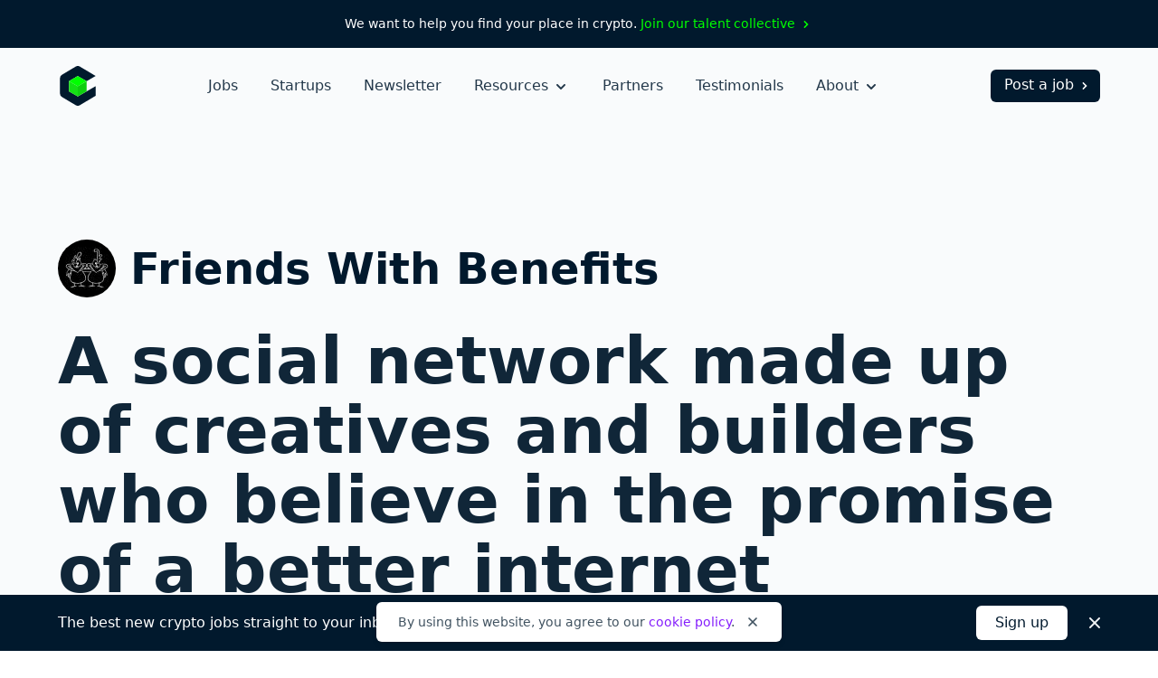

--- FILE ---
content_type: text/html; charset=utf-8
request_url: https://cryptocurrencyjobs.co/startups/friends-with-benefits/
body_size: 11233
content:
<!doctype html><html lang=en><head><meta charset=utf-8><meta content="IE=Edge" http-equiv=X-UA-Compatible><meta name=viewport content="width=device-width,initial-scale=1"><title>Jobs at Friends With Benefits - Cryptocurrency Jobs</title>
<meta name=description content="Blockchain jobs at Friends With Benefits. Remote Design Lead.
Friends With Benefits - A social network made up of creatives and builders who believe in the promise of a better internet."><link rel=canonical href=https://cryptocurrencyjobs.co/startups/friends-with-benefits/><link rel=search href=/opensearch.xml type=application/opensearchdescription+xml title="Search Cryptocurrency Jobs"><link rel=preload as=style href="/css/styles.min.734e0b6772451ed169967c1b0093b5ad57a64acc38724930335955bd2c3e8659.css"><link rel=stylesheet href="/css/styles.min.734e0b6772451ed169967c1b0093b5ad57a64acc38724930335955bd2c3e8659.css"><style>@media screen and (max-width:640px){.navbar-burger.is-active>.icon-close,.navbar-menu.is-active{display:block!important}.navbar-burger.is-active>.icon-open{display:none!important}}</style><link rel=apple-touch-icon sizes=180x180 href=/favicons/apple-touch-icon.png><link rel=icon type=image/png sizes=32x32 href=/favicons/favicon-32x32.png><link rel=icon type=image/png sizes=16x16 href=/favicons/favicon-16x16.png><link rel=icon href=/favicons/favicon.ico><link rel=manifest href=/favicons/manifest.json><link rel=mask-icon href=/favicons/safari-pinned-tab.svg color=#01192d><meta name=theme-color content="#ffffff"><meta property="og:type" content="website"><meta property="og:site_name" content="Cryptocurrency Jobs"><meta property="og:title" content="Jobs at Friends With Benefits"><meta property="og:description" content="Blockchain jobs at Friends With Benefits. Remote Design Lead.
Friends With Benefits - A social network made up of creatives and builders who believe in the promise of a better internet."><meta property="og:image" content="
  https://cryptocurrencyjobs.co/startups/assets/logos/friends-with-benefits.2d8145d0f468f8874d5aee1477a3e508023f251110afaf3b17fc954bfce88a9d.jpg
"><meta property="og:url" content="https://cryptocurrencyjobs.co/startups/friends-with-benefits/"><meta name=twitter:card content="summary"><meta name=twitter:site content="jobsincrypto"><meta name=twitter:creator content="@3reps"><meta name=twitter:dnt content="on"><script>window.minimalAnalytics={trackingId:"G-C8DXH0JDC3",autoTrack:!0}</script><script async src=/js/google-analytics.min.e5b48614096db3a7c6d2167a8db691c27d8e2249890b982a10a7e3055e7b31e6.js></script></head><body><div class="flex justify-center text-sm text-white font-medium bg-gray-900 px-4 sm:px-6 xl:px-0 py-2 sm:py-4"><div class="flex flex-wrap items-center leading-loose sm:leading-normal">We want to help you find your place in crypto.&nbsp;
<a class="text-green group hover:text-green-darkest transition-colors" href=/talent-collective/>Join our talent collective
<span class=group-hover:hidden aria-hidden=true><svg class="inline h-4 w-4" viewBox="0 0 20 20" fill="currentcolor"><path d="M7.293 14.707a1 1 0 010-1.414L10.586 10 7.293 6.707a1 1 0 011.414-1.414l4 4a1 1 0 010 1.414l-4 4a1 1 0 01-1.414.0z"/></svg>
</span><span class="hidden group-hover:inline" aria-hidden=true><svg class="inline h-4 w-4" viewBox="0 0 20 20" fill="currentcolor"><path d="M10.293 5.293a1 1 0 011.414.0l4 4a1 1 0 010 1.414l-4 4a1 1 0 01-1.414-1.414L12.586 11H5a1 1 0 110-2h7.586l-2.293-2.293a1 1 0 010-1.414z"/></svg></span></a></div></div><header id=header-nav class="bg-gray-50 py-5"><div class="lg:max-w-6xl mx-auto px-4 sm:px-6 xl:px-0"><div class="sm:flex sm:items-center"><div class="flex sm:flex-none items-center justify-between"><a href=/ aria-label=Homepage><img id=logo class="h-10 sm:h-11 w-10 sm:w-11" height=44 width=44 src=/images/cryptocurrency-jobs-logo.svg alt="Cryptocurrency Jobs">
<img id=navbar-logo class="hidden h-10 w-10" height=44 width=44 src=/images/cryptocurrency-jobs-logo-darkmode.svg alt="Cryptocurrency Jobs">
</a><button class="flex flex-column sm:hidden text-gray-900 cursor-pointer justify-end navbar-burger" aria-label="Open mobile navigation"><svg class="h-7 w-7 icon-open sm:ml-2 sm:-mr-1 pointer-events-none" aria-hidden="true" fill="currentcolor" height="32" width="32" viewBox="0 0 20 20"><path d="M3 5a1 1 0 011-1h12a1 1 0 110 2H4A1 1 0 013 5zm0 5a1 1 0 011-1h12a1 1 0 110 2H4a1 1 0 01-1-1zm0 5a1 1 0 011-1h12a1 1 0 110 2H4a1 1 0 01-1-1z"/></svg><svg class="hidden h-7 w-7 sm:ml-2 sm:-mr-1 icon-close pointer-events-none text-white" aria-hidden="true" fill="currentcolor" height="32" width="32" viewBox="0 0 20 20"><path d="M4.293 4.293a1 1 0 011.414.0L10 8.586l4.293-4.293a1 1 0 111.414 1.414L11.414 10l4.293 4.293a1 1 0 01-1.414 1.414L10 11.414l-4.293 4.293a1 1 0 01-1.414-1.414L8.586 10 4.293 5.707a1 1 0 010-1.414z"/></svg></button></div><div id=navigation class="hidden sm:flex sm:flex-grow navbar-menu"><nav class="sm:flex sm:items-center sm:mx-auto text-xl sm:text-base mt-16 sm:mt-0"><div class="py-3 sm:py-0"><a class="block text-white sm:text-gray-700 font-medium hover:opacity-75 transition-opacity" href=/>Jobs</a></div><div class="py-3 sm:py-0 sm:ml-4 md:ml-7 xl:ml-9"><a class="block text-white sm:text-gray-700 font-medium hover:opacity-75 transition-opacity" href=/startups/>Startups</a></div><div class="py-3 sm:py-0 sm:ml-4 md:ml-7 xl:ml-9"><a class="block text-white sm:text-gray-700 font-medium hover:opacity-75 transition-opacity" href=/newsletter/>Newsletter</a></div><div class="py-3 sm:py-0 dropdown inline-block sm:relative min-w-full sm:min-w-0 navbar-item z-10 sm:ml-4 md:ml-7 xl:ml-9"><button class="text-white sm:text-gray-700 font-medium dropdown-link inline-flex items-center justify-between menu-button navbar-link min-w-full sm:min-w-0 group focus-visible-only hover:opacity-75 transition-opacity" aria-expanded=false>
Resources
<span><svg class="inline h-6 sm:h-5 w-6 sm:w-5 sm:ml-0.5 md:ml-1 pointer-events-none group-hover:text-gray-200 sm:group-hover:text-current sm:group-hover:opacity-75 transition-opacity" fill="currentcolor" viewBox="0 0 20 20"><path d="M5.293 7.293a1 1 0 011.414.0L10 10.586l3.293-3.293a1 1 0 111.414 1.414l-4 4a1 1 0 01-1.414.0l-4-4a1 1 0 010-1.414z"/></svg></span></button><ul class="hidden sm:absolute dropdown-content sm:text-base font-normal sm:bg-white my-4 sm:mb-0 sm:mt-1 sm:px-5 sm:py-2 sm:shadow-md space-y-3 sm:space-y-0 sm:rounded-md lg:-left-5 sm:origin-top-right sm:right-0 w-100 sm:w-44 xl:w-48 sm:z-20"><li class="dropdown-item group"><a class="block dropdown-link navbar-item text-lg sm:text-base text-white sm:text-gray-600 sm:py-1 md:py-2 hover:text-gray-300 sm:hover:text-purple transition-colors" href=/blog/>Blog
<span class="hidden sm:inline float-right opacity-0 group-hover:opacity-100" aria-hidden=true><svg class="inline h-4 w-4 sm:ml-0.5 sm:md:ml-1" viewBox="0 0 20 20" fill="currentcolor"><path d="M10.293 5.293a1 1 0 011.414.0l4 4a1 1 0 010 1.414l-4 4a1 1 0 01-1.414-1.414L12.586 11H5a1 1 0 110-2h7.586l-2.293-2.293a1 1 0 010-1.414z"/></svg></span></a></li><li class="dropdown-item group"><a class="block dropdown-link navbar-item text-lg sm:text-base text-white sm:text-gray-600 sm:py-1 md:py-2 hover:text-gray-300 sm:hover:text-purple transition-colors" href=/newsletter/>Job Alerts
<span class="hidden sm:inline float-right opacity-0 group-hover:opacity-100" aria-hidden=true><svg class="inline h-4 w-4 sm:ml-0.5 sm:md:ml-1" viewBox="0 0 20 20" fill="currentcolor"><path d="M10.293 5.293a1 1 0 011.414.0l4 4a1 1 0 010 1.414l-4 4a1 1 0 01-1.414-1.414L12.586 11H5a1 1 0 110-2h7.586l-2.293-2.293a1 1 0 010-1.414z"/></svg></span></a></li><li class="dropdown-item group"><a class="block dropdown-link navbar-item text-lg sm:text-base text-white sm:text-gray-600 sm:py-1 md:py-2 hover:text-gray-300 sm:hover:text-purple transition-colors" href=/job-collections/>Job Collections
<span class="hidden sm:inline float-right opacity-0 group-hover:opacity-100" aria-hidden=true><svg class="inline h-4 w-4 sm:ml-0.5 sm:md:ml-1" viewBox="0 0 20 20" fill="currentcolor"><path d="M10.293 5.293a1 1 0 011.414.0l4 4a1 1 0 010 1.414l-4 4a1 1 0 01-1.414-1.414L12.586 11H5a1 1 0 110-2h7.586l-2.293-2.293a1 1 0 010-1.414z"/></svg></span></a></li><li class="dropdown-item group"><a class="block dropdown-link navbar-item text-lg sm:text-base text-white sm:text-gray-600 sm:py-1 md:py-2 hover:text-gray-300 sm:hover:text-purple transition-colors" href=/salaries/>Salaries
<span class="hidden sm:inline float-right opacity-0 group-hover:opacity-100" aria-hidden=true><svg class="inline h-4 w-4 sm:ml-0.5 sm:md:ml-1" viewBox="0 0 20 20" fill="currentcolor"><path d="M10.293 5.293a1 1 0 011.414.0l4 4a1 1 0 010 1.414l-4 4a1 1 0 01-1.414-1.414L12.586 11H5a1 1 0 110-2h7.586l-2.293-2.293a1 1 0 010-1.414z"/></svg></span></a></li><li class="dropdown-item group"><a class="block dropdown-link navbar-item text-lg sm:text-base text-white sm:text-gray-600 sm:py-1 md:py-2 hover:text-gray-300 sm:hover:text-purple transition-colors" href=/talent-collective/>Talent Collective
<span class="hidden sm:inline float-right opacity-0 group-hover:opacity-100" aria-hidden=true><svg class="inline h-4 w-4 sm:ml-0.5 sm:md:ml-1" viewBox="0 0 20 20" fill="currentcolor"><path d="M10.293 5.293a1 1 0 011.414.0l4 4a1 1 0 010 1.414l-4 4a1 1 0 01-1.414-1.414L12.586 11H5a1 1 0 110-2h7.586l-2.293-2.293a1 1 0 010-1.414z"/></svg></span></a></li></ul></div><div class="py-3 sm:py-0 sm:hidden lg:block sm:ml-4 md:ml-7 xl:ml-9"><a class="block text-white sm:text-gray-700 font-medium hover:opacity-75 transition-opacity" href=/partners/>Partners</a></div><div class="py-3 sm:py-0 sm:hidden lg:block sm:ml-4 md:ml-7 xl:ml-9"><a class="block text-white sm:text-gray-700 font-medium hover:opacity-75 transition-opacity" href=/testimonials/>Testimonials</a></div><div class="py-3 sm:py-0 dropdown inline-block sm:relative min-w-full sm:min-w-0 navbar-item z-10 sm:ml-4 md:ml-7 xl:ml-9"><button class="text-white sm:text-gray-700 font-medium dropdown-link inline-flex items-center justify-between menu-button navbar-link min-w-full sm:min-w-0 group focus-visible-only hover:opacity-75 transition-opacity" aria-expanded=false>
About
<span><svg class="inline h-6 sm:h-5 w-6 sm:w-5 sm:ml-0.5 md:ml-1 pointer-events-none group-hover:text-gray-200 sm:group-hover:text-current sm:group-hover:opacity-75 transition-opacity" fill="currentcolor" viewBox="0 0 20 20"><path d="M5.293 7.293a1 1 0 011.414.0L10 10.586l3.293-3.293a1 1 0 111.414 1.414l-4 4a1 1 0 01-1.414.0l-4-4a1 1 0 010-1.414z"/></svg></span></button><ul class="hidden sm:absolute dropdown-content sm:text-base font-normal sm:bg-white my-4 sm:mb-0 sm:mt-1 sm:px-5 sm:py-2 sm:shadow-md space-y-3 sm:space-y-0 sm:rounded-md lg:-left-5 sm:origin-top-right sm:right-0 w-100 sm:w-44 xl:w-48 sm:z-20"><li class="dropdown-item group"><a class="block dropdown-link navbar-item text-lg sm:text-base text-white sm:text-gray-600 sm:py-1 md:py-2 hover:text-gray-300 sm:hover:text-purple transition-colors" href=/about/>About Us
<span class="hidden sm:inline float-right opacity-0 group-hover:opacity-100" aria-hidden=true><svg class="inline h-4 w-4 sm:ml-0.5 sm:md:ml-1" viewBox="0 0 20 20" fill="currentcolor"><path d="M10.293 5.293a1 1 0 011.414.0l4 4a1 1 0 010 1.414l-4 4a1 1 0 01-1.414-1.414L12.586 11H5a1 1 0 110-2h7.586l-2.293-2.293a1 1 0 010-1.414z"/></svg></span></a></li><li class="dropdown-item group"><a class="block dropdown-link navbar-item text-lg sm:text-base text-white sm:text-gray-600 sm:py-1 md:py-2 hover:text-gray-300 sm:hover:text-purple transition-colors" href=/press/>Press
<span class="hidden sm:inline float-right opacity-0 group-hover:opacity-100" aria-hidden=true><svg class="inline h-4 w-4 sm:ml-0.5 sm:md:ml-1" viewBox="0 0 20 20" fill="currentcolor"><path d="M10.293 5.293a1 1 0 011.414.0l4 4a1 1 0 010 1.414l-4 4a1 1 0 01-1.414-1.414L12.586 11H5a1 1 0 110-2h7.586l-2.293-2.293a1 1 0 010-1.414z"/></svg></span></a></li><li class="hidden sm:block md:block lg:hidden dropdown-item group"><a class="block dropdown-link navbar-item text-lg sm:text-base text-white sm:text-gray-600 sm:py-1 md:py-2 hover:text-gray-300 sm:hover:text-purple transition-colors" href=/post-a-job/#pricing>Pricing
<span class="hidden sm:inline float-right opacity-0 group-hover:opacity-100" aria-hidden=true><svg class="inline h-4 w-4 sm:ml-0.5 sm:md:ml-1" viewBox="0 0 20 20" fill="currentcolor"><path d="M10.293 5.293a1 1 0 011.414.0l4 4a1 1 0 010 1.414l-4 4a1 1 0 01-1.414-1.414L12.586 11H5a1 1 0 110-2h7.586l-2.293-2.293a1 1 0 010-1.414z"/></svg></span></a></li><li class="hidden sm:block md:block lg:hidden dropdown-item group"><a class="block dropdown-link navbar-item text-lg sm:text-base text-white sm:text-gray-600 sm:py-1 md:py-2 hover:text-gray-300 sm:hover:text-purple transition-colors" href=/partners/>Partners
<span class="hidden sm:inline float-right opacity-0 group-hover:opacity-100" aria-hidden=true><svg class="inline h-4 w-4 sm:ml-0.5 sm:md:ml-1" viewBox="0 0 20 20" fill="currentcolor"><path d="M10.293 5.293a1 1 0 011.414.0l4 4a1 1 0 010 1.414l-4 4a1 1 0 01-1.414-1.414L12.586 11H5a1 1 0 110-2h7.586l-2.293-2.293a1 1 0 010-1.414z"/></svg></span></a></li><li class="dropdown-item group"><a class="block dropdown-link navbar-item text-lg sm:text-base text-white sm:text-gray-600 sm:py-1 md:py-2 hover:text-gray-300 sm:hover:text-purple transition-colors" href=/testimonials/>Testimonials
<span class="hidden sm:inline float-right opacity-0 group-hover:opacity-100" aria-hidden=true><svg class="inline h-4 w-4 sm:ml-0.5 sm:md:ml-1" viewBox="0 0 20 20" fill="currentcolor"><path d="M10.293 5.293a1 1 0 011.414.0l4 4a1 1 0 010 1.414l-4 4a1 1 0 01-1.414-1.414L12.586 11H5a1 1 0 110-2h7.586l-2.293-2.293a1 1 0 010-1.414z"/></svg></span></a></li><li class="dropdown-item group"><a class="block dropdown-link navbar-item text-lg sm:text-base text-white sm:text-gray-600 sm:py-1 md:py-2 hover:text-gray-300 sm:hover:text-purple transition-colors" href=https://x.com/jobsincrypto target=_blank rel=noopener>Twitter
<span class="hidden sm:inline float-right opacity-0 group-hover:opacity-100" aria-hidden=true><svg class="inline h-4 w-4 sm:ml-0.5 sm:md:ml-1" viewBox="0 0 20 20" fill="currentcolor"><path d="M10.293 5.293a1 1 0 011.414.0l4 4a1 1 0 010 1.414l-4 4a1 1 0 01-1.414-1.414L12.586 11H5a1 1 0 110-2h7.586l-2.293-2.293a1 1 0 010-1.414z"/></svg></span></a></li><li class="dropdown-item group"><a class="block dropdown-link navbar-item text-lg sm:text-base text-white sm:text-gray-600 sm:py-1 md:py-2 hover:text-gray-300 sm:hover:text-purple transition-colors" href=/contact/>Contact Us
<span class="hidden sm:inline float-right opacity-0 group-hover:opacity-100" aria-hidden=true><svg class="inline h-4 w-4 sm:ml-0.5 sm:md:ml-1" viewBox="0 0 20 20" fill="currentcolor"><path d="M10.293 5.293a1 1 0 011.414.0l4 4a1 1 0 010 1.414l-4 4a1 1 0 01-1.414-1.414L12.586 11H5a1 1 0 110-2h7.586l-2.293-2.293a1 1 0 010-1.414z"/></svg></span></a></li></ul></div></nav><div class="block navbar-item text-center mt-10 sm:mt-0 pb-12 sm:pb-0"><a class="block sm:flex sm:items-center text-lg sm:text-base sm:text-white font-medium bg-white sm:bg-gray-900 sm:hover:bg-gray-600 sm:transition-colors border border-transparent px-5 py-2.5 sm:pb-1.5 sm:pl-3.5 sm:pr-2 sm:pt-1 rounded-md group hover:bg-gray-200 transition-colors" href=/post-a-job/ onclick='trackInternalLink("Nav: Post a Job")'>Post a job
<span class=group-hover:hidden aria-hidden=true><svg class="inline h-4 w-4 ml-0.5 md:ml-1" viewBox="0 0 20 20" fill="currentcolor"><path d="M7.293 14.707a1 1 0 010-1.414L10.586 10 7.293 6.707a1 1 0 011.414-1.414l4 4a1 1 0 010 1.414l-4 4a1 1 0 01-1.414.0z"/></svg>
</span><span class="hidden group-hover:inline" aria-hidden=true><svg class="inline h-4 w-4 ml-0.5 md:ml-1" viewBox="0 0 20 20" fill="currentcolor"><path d="M10.293 5.293a1 1 0 011.414.0l4 4a1 1 0 010 1.414l-4 4a1 1 0 01-1.414-1.414L12.586 11H5a1 1 0 110-2h7.586l-2.293-2.293a1 1 0 010-1.414z"/></svg></span></a></div></div></div></div></header><main class=antialiased><div class=bg-gray-50><div class="lg:max-w-6xl mx-auto pb-16 md:pb-24 lg:pb-32 xl:pb-46 pt-20 md:pt-28 lg:pt-32 xl:pt-32 px-4 sm:px-6 xl:px-0"><div class="flex justify-start items-center"><img class="inline h-14 md:h-16 w-14 md:w-16 bg-white lazyload rounded-full" src=/startups/assets/logos/friends-with-benefits.jpg srcset="[data-uri]" data-sizes=auto data-src=/startups/assets/logos/friends-with-benefits.jpg data-srcset="
                /startups/assets/logos/friends-with-benefits_hu_605ed9d1f83cc266.jpg 64w,
                /startups/assets/logos/friends-with-benefits_hu_9a82071b150447d8.jpg 128w" height=400 width=400 alt="Friends With Benefits logo"><h1 class="inline text-2xl md:text-4xl lg:text-5xl text-gray-900 font-bold leading-tight md:leading-tighter lg:leading-tighter ml-4">Friends With Benefits</h1></div><h2 class="text-3xl md:text-6xl lg:text-7xl text-gray-800 font-semibold md:leading-tighter lg:leading-tighter mt-3 md:mt-8">A social network made up of creatives and builders who believe in the promise of a better internet</h2><div class="flex flex-wrap text-center mt-8 space-y-4 sm:space-y-0 sm:space-x-4"><a class="w-full sm:w-auto flex-none text-white font-semibold bg-purple border border-transparent px-5 py-2.5 rounded-md hover:bg-gray-900 transition-colors" href=#open-jobs>Browse jobs
</a><a class="flex-none sm:inline-flex sm:items-center w-full sm:w-auto text-gray-600 font-semibold bg-none border border-gray-400 px-5 py-2.5 rounded-md group hover:border-gray-900 transition-colors" href=/post-a-job/ onclick='trackInternalLink("CTA: Post a job")'>Post a job
<span class=group-hover:hidden aria-hidden=true><svg class="inline h-5 w-5 sm:ml-0.5 md:ml-1" viewBox="0 0 20 20" fill="currentcolor"><path d="M7.293 14.707a1 1 0 010-1.414L10.586 10 7.293 6.707a1 1 0 011.414-1.414l4 4a1 1 0 010 1.414l-4 4a1 1 0 01-1.414.0z"/></svg>
</span><span class="hidden group-hover:inline" aria-hidden=true><svg class="inline h-5 w-5 sm:ml-0.5 md:ml-1" viewBox="0 0 20 20" fill="currentcolor"><path d="M10.293 5.293a1 1 0 011.414.0l4 4a1 1 0 010 1.414l-4 4a1 1 0 01-1.414-1.414L12.586 11H5a1 1 0 110-2h7.586l-2.293-2.293a1 1 0 010-1.414z"/></svg></span></a></div></div></div><section><div class="lg:max-w-6xl mx-auto px-4 sm:px-6 xl:px-0 py-20 md:py-32"><h2 class="text-3xl md:text-5xl lg:text-6xl text-gray-900 font-extrabold md:leading-tighter lg:leading-tighter tracking-tight">About</h2><div class="md:max-w-3xl prose md:prose-xl text-gray-600 mt-8 md:mt-10"><p>Friends with Benefits is a growing social DAO with more than 3,000 engaged members—including artists, builders, and thinkers from all across the crypto and cultural sectors. Collectively, we&rsquo;re on a mission to catalyze the power of Web3 as a tool for creating and making things happen.</p></div></div><div class="bg-gray-50 py-20 md:py-32"><div class="lg:max-w-6xl mx-auto px-4 sm:px-6 xl:px-0"><h2 id=open-jobs class="text-3xl md:text-5xl lg:text-6xl text-gray-900 font-extrabold md:leading-tighter lg:leading-tighter tracking-tight">Open jobs</h2><p class="md:max-w-3xl text-lg md:text-2xl text-gray-700 mt-4">Browse and apply for open positions at Friends With Benefits.</p><div class="mt-8 md:mt-10"><div class="md:max-w-3xl prose md:prose-xl text-gray-600"><p>There are no job openings at Friends With Benefits listed on Cryptocurrency Jobs right
now. You can <a class="text-purple hover:text-gray-900 transition-colors" href=/newsletter/>sign up</a>
to receive our weekly email with the latest crypto jobs.</p><p>Start a <a class="text-purple hover:text-gray-900 transition-colors" href=/>new search</a>
now to view all the great job opportunities at teams that are hiring.</p></div></div><div class=md:mt-28><div class=mt-12><p class="text-sm md:text-lg text-red-700 font-bold uppercase tracking-wide mb-4 md:mb-8">Closed</p><h3 class="md:text-xl font-semibold mb-2 md:mb-4"><a class="text-purple hover:text-gray-900 transition-colors" href=/design/>Design</a></h3><div class="border-t border-gray-200"><div class=py-4><h4 class="cursor-not-allowed text-xl md:text-3xl text-gray-400 font-bold">Design Lead</h4><ul class="md:text-lg text-gray-700 mt-2 md:mt-1"><li class=inline-block><a class="inline-block hover:text-purple transition-colors" href=https://cryptocurrencyjobs.co/remote/>Remote</a></li></ul></div></div></div></div></div></div><div class="lg:max-w-6xl mx-auto px-4 sm:px-6 xl:px-0 py-20 md:py-32"><h2 class="text-3xl md:text-5xl lg:text-6xl text-gray-900 font-extrabold md:leading-tighter lg:leading-tighter tracking-tight">Join the community</h2><ul class="mt-8 md:mt-10"><li class="text-xl md:text-3xl lg:text-4xl text-purple font-semibold pb-1 md:pb-2.5"><a class="inline-flex items-center hover:text-gray-900 transition-colors" href=https://discord.com/invite/qUDNuMR target=_blank rel="noopener noreferrer">Discord
<span aria-hidden=true><svg class="inline h-5 md:h-9 lg:h-10 w-5 md:w-9 lg:w-10 ml-0.5 sm:ml-1 lg:ml-2" viewBox="0 0 20 20" fill="currentcolor"><path d="M10.293 5.293a1 1 0 011.414.0l4 4a1 1 0 010 1.414l-4 4a1 1 0 01-1.414-1.414L12.586 11H5a1 1 0 110-2h7.586l-2.293-2.293a1 1 0 010-1.414z"/></svg></span></a></li><li class="text-xl md:text-3xl lg:text-4xl text-purple font-semibold py-1 md:py-2.5"><a class="inline-flex items-center hover:text-gray-900 transition-colors" href=https://twitter.com/FWBtweets target=_blank rel="noopener noreferrer">Twitter
<span aria-hidden=true><svg class="inline h-5 md:h-9 lg:h-10 w-5 md:w-9 lg:w-10 ml-0.5 sm:ml-1 lg:ml-2" viewBox="0 0 20 20" fill="currentcolor"><path d="M10.293 5.293a1 1 0 011.414.0l4 4a1 1 0 010 1.414l-4 4a1 1 0 01-1.414-1.414L12.586 11H5a1 1 0 110-2h7.586l-2.293-2.293a1 1 0 010-1.414z"/></svg></span></a></li><li class="text-xl md:text-3xl lg:text-4xl text-purple font-semibold pt-1 md:pt-2.5"><a class="inline-flex items-center hover:text-gray-900 transition-colors" href="https://www.fwb.help/?ref=cryptocurrencyjobs.co" target=_blank rel="noopener noreferrer">Website
<span aria-hidden=true><svg class="inline h-5 md:h-9 lg:h-10 w-5 md:w-9 lg:w-10 ml-0.5 sm:ml-1 lg:ml-2" viewBox="0 0 20 20" fill="currentcolor"><path d="M10.293 5.293a1 1 0 011.414.0l4 4a1 1 0 010 1.414l-4 4a1 1 0 01-1.414-1.414L12.586 11H5a1 1 0 110-2h7.586l-2.293-2.293a1 1 0 010-1.414z"/></svg></span></a></li></ul></div></section><section class="bg-gray-50 py-20 md:py-24 lg:py-32"><div class="lg:max-w-6xl mx-auto px-4 sm:px-6 xl:px-0"><p class="md:text-lg text-gray-700 text-center">Browse, connect and join a team</p><h2 class="text-3xl md:text-5xl lg:text-6xl text-gray-900 font-extrabold md:leading-tighter lg:leading-tighter text-center tracking-tight mt-1 md:mt-2">Related startups</h2><div class="grid grid-cols-1 sm:grid-cols-2 md:grid-cols-3 lg:grid-cols-4 gap-8 mt-16 md:mt-20"><a class="flex flex-col bg-white p-6 rounded-md shadow-md hover:shadow-lg transition-shadow" href=/startups/polymer-labs/><img class="h-12 md:h-14 w-12 md:w-14 bg-white border border-gray-100 lazyload rounded-full" src=/startups/assets/logos/polymer-labs.jpg srcset="[data-uri]" data-sizes=auto data-src=/startups/assets/logos/polymer-labs.jpg data-srcset="
          /startups/assets/logos/polymer-labs_hu_54b6c14e6832a651.jpg 56w,
          /startups/assets/logos/polymer-labs_hu_6ca4b6c7b0d0fadb.jpg 112w" height=400 width=400 alt="Polymer Labs logo"><h3 class="text-xl text-gray-800 font-bold leading-tight mt-8">Polymer Labs</h3><p class="flex-grow text-gray-600 mt-1">Ethereum's interoperability hub, connecting Ethereum Layer 2's using the Inter-Blockchain Communication Protocol</p></a><a class="flex flex-col bg-white p-6 rounded-md shadow-md hover:shadow-lg transition-shadow" href=/startups/caldera/><img class="h-12 md:h-14 w-12 md:w-14 bg-white border border-gray-100 lazyload rounded-full" src=/startups/assets/logos/caldera.jpg srcset="[data-uri]" data-sizes=auto data-src=/startups/assets/logos/caldera.jpg data-srcset="
          /startups/assets/logos/caldera_hu_c4b4bfa222a25eb6.jpg 56w,
          /startups/assets/logos/caldera_hu_69f9ab18661a60cd.jpg 112w" height=400 width=400 alt="Caldera logo"><h3 class="text-xl text-gray-800 font-bold leading-tight mt-8">Caldera</h3><p class="flex-grow text-gray-600 mt-1">A Constellation of Blockchains, on Ethereum</p></a><a class="flex flex-col bg-white p-6 rounded-md shadow-md hover:shadow-lg transition-shadow" href=/startups/institute-of-free-technology/><img class="h-12 md:h-14 w-12 md:w-14 bg-white border border-gray-100 lazyload rounded-full" src=/startups/assets/logos/institute-of-free-technology.jpg srcset=[data-uri] data-sizes=auto data-src=/startups/assets/logos/institute-of-free-technology.jpg data-srcset="
          /startups/assets/logos/institute-of-free-technology_hu_dd12ea90862a7a01.jpg 56w,
          /startups/assets/logos/institute-of-free-technology_hu_b5c61e56bc406322.jpg 112w" height=400 width=400 alt="Institute of Free Technology logo"><h3 class="text-xl text-gray-800 font-bold leading-tight mt-8">Institute of Free Technology</h3><p class="flex-grow text-gray-600 mt-1">Incubating digital public goods to defend civil liberties</p></a><a class="flex flex-col bg-white p-6 rounded-md shadow-md hover:shadow-lg transition-shadow" href=/startups/lulo/><img class="h-12 md:h-14 w-12 md:w-14 bg-white border border-gray-100 lazyload rounded-full" src=/startups/assets/logos/lulo.jpg srcset=[data-uri] data-sizes=auto data-src=/startups/assets/logos/lulo.jpg data-srcset="
          /startups/assets/logos/lulo_hu_1f71f41a189be43d.jpg 56w,
          /startups/assets/logos/lulo_hu_6e4aa6a167695d44.jpg 112w" height=400 width=400 alt="Lulo logo"><h3 class="text-xl text-gray-800 font-bold leading-tight mt-8">Lulo</h3><p class="flex-grow text-gray-600 mt-1">An automated and transparent platform to borrow and lend crypto</p></a><a class="flex flex-col bg-white p-6 rounded-md shadow-md hover:shadow-lg transition-shadow" href=/startups/quranium/><img class="h-12 md:h-14 w-12 md:w-14 bg-white border border-gray-100 lazyload rounded-full" src=/startups/assets/logos/quranium.png srcset="[data-uri]" data-sizes=auto data-src=/startups/assets/logos/quranium.png data-srcset="
          /startups/assets/logos/quranium_hu_aff953b9731ef70a.png 56w,
          /startups/assets/logos/quranium_hu_bf3a0cb2a5a45e26.png 112w" height=400 width=400 alt="Quranium logo"><h3 class="text-xl text-gray-800 font-bold leading-tight mt-8">Quranium</h3><p class="flex-grow text-gray-600 mt-1">Quantum-proof, Layer 1 DLT for the next generation</p></a><a class="flex flex-col bg-white p-6 rounded-md shadow-md hover:shadow-lg transition-shadow" href=/startups/ambire-wallet/><img class="h-12 md:h-14 w-12 md:w-14 bg-white border border-gray-100 lazyload rounded-full" src=/startups/assets/logos/ambire-wallet.jpg srcset="[data-uri]" data-sizes=auto data-src=/startups/assets/logos/ambire-wallet.jpg data-srcset="
          /startups/assets/logos/ambire-wallet_hu_f49ebda7c2c2fda3.jpg 56w,
          /startups/assets/logos/ambire-wallet_hu_412a20d78f99f5ab.jpg 112w" height=400 width=400 alt="Ambire Wallet logo"><h3 class="text-xl text-gray-800 font-bold leading-tight mt-8">Ambire Wallet</h3><p class="flex-grow text-gray-600 mt-1">The Web3 wallet that makes self-custody easy and secure</p></a><a class="flex flex-col bg-white p-6 rounded-md shadow-md hover:shadow-lg transition-shadow" href=/startups/tokenize-it/><img class="h-12 md:h-14 w-12 md:w-14 bg-white border border-gray-100 lazyload rounded-full" src=/startups/assets/logos/tokenize-it.jpg srcset="[data-uri]" data-sizes=auto data-src=/startups/assets/logos/tokenize-it.jpg data-srcset="
          /startups/assets/logos/tokenize-it_hu_ff8805d85437faef.jpg 56w,
          /startups/assets/logos/tokenize-it_hu_d2a9bb75766e80eb.jpg 112w" height=400 width=400 alt="Tokenize.it logo"><h3 class="text-xl text-gray-800 font-bold leading-tight mt-8">Tokenize.it</h3><p class="flex-grow text-gray-600 mt-1">A cutting-edge platform for token-based investments</p></a><a class="flex flex-col bg-white p-6 rounded-md shadow-md hover:shadow-lg transition-shadow" href=/startups/coinspad/><img class="h-12 md:h-14 w-12 md:w-14 bg-white border border-gray-100 lazyload rounded-full" src=/startups/assets/logos/placeholder.jpg srcset=[data-uri] data-sizes=auto data-src=/startups/assets/logos/placeholder.jpg data-srcset="
          /startups/assets/logos/placeholder_hu_c30a99b78c57dde0.jpg 56w,
          /startups/assets/logos/placeholder_hu_51c8aa5a43a9e708.jpg 112w" height=400 width=400 alt="CoinsPad logo"><h3 class="text-xl text-gray-800 font-bold leading-tight mt-8">CoinsPad</h3><p class="flex-grow text-gray-600 mt-1">Crypto payment ecosystem for businesses</p></a></div><div class="mt-16 md:mt-24 text-center"><a class="inline-flex items-center text-lg md:text-xl text-purple font-medium group hover:text-gray-900 transition-colors" href=/startups/>Back to all startups
<span class=group-hover:hidden aria-hidden=true><svg class="inline h-5 w-5 sm:ml-0.5 md:ml-1" viewBox="0 0 20 20" fill="currentcolor"><path d="M7.293 14.707a1 1 0 010-1.414L10.586 10 7.293 6.707a1 1 0 011.414-1.414l4 4a1 1 0 010 1.414l-4 4a1 1 0 01-1.414.0z"/></svg>
</span><span class="hidden group-hover:inline" aria-hidden=true><svg class="inline h-5 w-5 sm:ml-0.5 md:ml-1" viewBox="0 0 20 20" fill="currentcolor"><path d="M10.293 5.293a1 1 0 011.414.0l4 4a1 1 0 010 1.414l-4 4a1 1 0 01-1.414-1.414L12.586 11H5a1 1 0 110-2h7.586l-2.293-2.293a1 1 0 010-1.414z"/></svg></span></a></div></div></section></main><div class="antialiased bg-gray-900 py-20 md:py-32"><div class="lg:max-w-6xl mx-auto px-4 sm:px-6 xl:px-0 text-center"><p class="md:text-lg text-gray-300">Join us</p><h2 class="md:max-w-3xl mx-auto text-3xl md:text-5xl lg:text-6xl text-white font-extrabold md:leading-tighter lg:leading-tighter tracking-tight mt-1 md:mt-2">The decentralized future needs you.</h2><div class="max-w-lg mx-auto mt-16"><form action=https://cryptocurrencyjobs.substack.com/api/v1/import/form/ method=post class="sm:flex justify-center mt-2 placeholder-gray-400" target=_blank rel=noopener><input type=hidden name=first_url value=https://cryptocurrencyjobs.co/>
<input type=hidden name=first_referrer value=https://cryptocurrencyjobs.co/>
<input type=hidden name=current_url value=https://cryptocurrencyjobs.co/>
<input type=hidden name=current_referrer value=https://cryptocurrencyjobs.co/>
<input type=hidden name=source value=embed>
<input type=email name=email placeholder="Enter your email" title="Your email address" required class="w-full sm:max-w-md bg-white text-gray-600 border border-transparent px-4 py-2.5 rounded-md">
<button type=submit class="bg-purple sm:h-auto sm:ml-2 mt-4 sm:mt-0 w-full sm:w-auto hover:bg-purple-dark text-white border border-transparent font-semibold px-5 py-2.5 rounded-md transition-colors" onclick='trackOutboundLink("Newsletter")'>
Subscribe</button></form></div></div></div><footer class="text-gray-700 pt-24 md:pt-32"><div class="md:max-w-6xl mx-auto px-4 sm:px-6 xl:px-0"><nav class="flex flex-wrap"><div class="w-full lg:w-1/4 mb-8"><a href=/ aria-label="Go to Cryptocurrency Jobs homepage"><img class="h-10 sm:h-11 w-10 sm:w-11 lazyload" height=44 width=44 src=/images/cryptocurrency-jobs-logo.svg alt="Cryptocurrency Jobs"></a></div><div class="w-1/2 sm:w-1/4 lg:w-3/16 mb-10 md:mb-2 sm:pr-4 md:pr-0"><h2 class="text-sm text-gray-600 mb-3">Roles</h2><ul class="space-y-2 sm:space-y-3"><li><h3><a class="hover:text-purple transition-colors" href=/customer-support/>Customer Support</a></h3></li><li><h3><a class="hover:text-purple transition-colors" href=/design/>Design</a></h3></li><li><h3><a class="hover:text-purple transition-colors" href=/engineering/>Engineering</a></h3></li><li><h3><a class="hover:text-purple transition-colors" href=/entry-level/>Entry-Level</a></h3></li><li><h3><a class="hover:text-purple transition-colors" href=/finance/>Finance</a></h3></li><li><h3><a class="hover:text-purple transition-colors" href=/internship/>Internships</a></h3></li><li><h3><a class="hover:text-purple transition-colors" href=/marketing/>Marketing</a></h3></li><li><h3><a class="hover:text-purple transition-colors" href=/non-tech/>Non-Tech</a></h3></li><li><h3><a class="hover:text-purple transition-colors" href=/operations/>Operations</a></h3></li><li><h3><a class="hover:text-purple transition-colors" href=/product/>Product</a></h3></li><li><h3><a class="hover:text-purple transition-colors" href=/sales/>Sales</a></h3></li><li><h3><a class="hover:text-purple transition-colors" href=/other/>Other</a></h3></li></ul></div><div class="w-1/2 sm:w-1/4 lg:w-3/16 mb-10 md:mb-2 sm:pr-4 md:pr-0"><h2 class="text-sm text-gray-600 mb-3">Collections</h2><ul class="space-y-2 sm:space-y-3"><li><h3><a class="hover:text-purple transition-colors" href=/>Blockchain Jobs</a></h3></li><li><h3><a class="hover:text-purple transition-colors" href=/bitcoin/>Bitcoin Jobs</a></h3></li><li><h3><a class="hover:text-purple transition-colors" href=/cosmos/>Cosmos Jobs</a></h3></li><li><h3><a class="hover:text-purple transition-colors" href=/ethereum/>Ethereum Jobs</a></h3></li><li><h3><a class="hover:text-purple transition-colors" href=/solana/>Solana Jobs</a></h3></li><li><h3><a class="hover:text-purple transition-colors" href=/dao/>DAO Jobs</a></h3></li><li><h3><a class="hover:text-purple transition-colors" href=/defi/>DeFi Jobs</a></h3></li><li><h3><a class="hover:text-purple transition-colors" href=/layer-2/>Layer 2 Jobs</a></h3></li><li><h3><a class="hover:text-purple transition-colors" href=/nft/>NFT Jobs</a></h3></li><li><h3><a class="hover:text-purple transition-colors" href=/remote/>Remote Jobs</a></h3></li><li><h3><a class="hover:text-purple transition-colors" href=/jobs-that-pay-in-crypto/>Pays in Crypto</a></h3></li></ul></div><div class="w-1/2 sm:w-1/4 lg:w-3/16 mb-10 md:mb-2 sm:pr-4 md:pr-0"><h2 class="text-sm text-gray-600 mb-3">Resources</h2><ul class="space-y-2 sm:space-y-3"><li><h3><a class="hover:text-purple transition-colors" href=/blog/>Blog</a></h3></li><li><h3><a class="hover:text-purple transition-colors" href=/post-a-job/>Hiring? Post a Job</a></h3></li><li><h3><a class="hover:text-purple transition-colors" href=/newsletter/>Job Alerts</a></h3></li><li><h3><a class="hover:text-purple transition-colors" href=/job-collections/>Job Collections</a></h3></li><li><h3><a class="hover:text-purple transition-colors" href=/newsletter/>Newsletter</a></h3></li><li><h3><a class="hover:text-purple transition-colors" href=/salaries/>Salaries</a></h3></li><li><h3><a class="hover:text-purple transition-colors" href=/startups/>Startup Directory</a></h3></li><li><h3><a class="hover:text-purple transition-colors" href=/talent-collective/>Talent Collective</a></h3></li></ul></div><div class="w-1/2 sm:w-1/4 lg:w-3/16 mb-10 md:mb-2 sm:pr-4 md:pr-0"><h2 class="text-sm text-gray-600 mb-3">About</h2><ul class="space-y-2 sm:space-y-3"><li><h3><a class="hover:text-purple transition-colors" href=/about/>About Us</a></h3></li><li><h3><a class="hover:text-purple transition-colors" href=/contact/>Advertise</a></h3></li><li><h3><a class="hover:text-purple transition-colors" href=/partners/>Partners</a></h3></li><li><h3><a class="hover:text-purple transition-colors" href=/press/>Press</a></h3></li><li><h3><a class="hover:text-purple transition-colors" href=/post-a-job/#pricing>Pricing</a></h3></li><li><h3><a class="hover:text-purple transition-colors" href=/testimonials/>Testimonials</a></h3></li><li><h3><a class="hover:text-purple transition-colors" href=https://x.com/jobsincrypto target=_blank rel=noopener>Twitter</a></h3></li><li><h3><a class="hover:text-purple transition-colors" href=/contact/>Contact Us</a></h3></li></ul></div></nav></div><div class="bg-white py-6 md:pb-8 md:pt-4 mt-10 md:mt-20"><div class="md:max-w-6xl mx-auto flex flex-col px-4 sm:px-6 xl:px-0"><div class="sm:flex sm:items-center sm:justify-between"><h2 class="sm:mr-20 md:mr-0 text-gray-600">The decentralized future is people. Let's grow your team, together.</h2><div class="sm:min-w-max mt-4 sm:mt-0 text-center"><a class="inline-block w-full sm:min-w-max text-white font-semibold bg-purple border border-transparent px-5 py-2.5 rounded-md hover:bg-gray-900 transition-colors" href=/post-a-job/>Post a job</a></div></div><p class="text-sm text-gray-600 mt-8 sm:mt-4 md:mt-0">© 2026 Cryptocurrency Jobs<span>&nbsp;|</span>
<a class="hover:text-purple transition-colors" href=/terms/>Legal</a></p></div></div></footer><div class="bg-gray-900 bottom-0 hidden newsletter-banner sticky z-40"><div class="max-w-6xl mx-auto pb-6 sm:pb-3 pt-3 px-4 sm:px-6 xl:px-0"><div class="flex flex-wrap items-center justify-between"><div class="flex-1 flex items-center w-0"><p class="text-white font-medium"><span>The best new crypto jobs</span>
<span class="hidden md:inline">straight to your inbox</span></p></div><div class="flex-shrink-0 mt-2 sm:mt-0 order-3 sm:order-2 w-full sm:w-auto"><a class="flex items-center justify-center text-gray-900 font-medium bg-white border border-transparent px-5 py-1.5 rounded-md hover:text-white hover:bg-purple transition-colors" href=/newsletter/>Sign up</a></div><div class="newsletter-banner-close flex-shrink-0 sm:ml-3 order-2 sm:order-3"><button class="flex -mr-3 p-2 rounded-md">
<span class=sr-only>Dismiss</span><svg class="h-5 w-5 text-gray-100 hover:opacity-75 transition-opacity" aria-hidden="true" fill="currentcolor" viewBox="0 0 20 20"><path fill-rule="evenodd" d="M4.293 4.293a1 1 0 011.414.0L10 8.586l4.293-4.293a1 1 0 111.414 1.414L11.414 10l4.293 4.293a1 1 0 01-1.414 1.414L10 11.414l-4.293 4.293a1 1 0 01-1.414-1.414L8.586 10 4.293 5.707a1 1 0 010-1.414z"/></svg></button></div></div></div></div><div class="max-w-6xl mx-auto px-4 sm:px-6 xl:px-0"><div class="cookie-notification-banner max-w-max mx-auto bottom-8 sm:bottom-2.5 left-0 right-0 fixed hidden px-4 sm:px-6 xl:px-0 z-50"><div class="bg-white text-gray-600 p-3 sm:px-6 rounded-md shadow-md"><div class="flex items-center justify-between text-sm"><p>By using this website, you agree to our
<a class="text-purple hover:text-gray-900 transition-colors" href=/terms/>cookie policy</a>.</p><button class="cookie-notification-banner-close ml-3">
<span class=sr-only>Dismiss</span><svg class="h-4 w-4 hover:text-gray-900" aria-hidden="true" fill="currentcolor" viewBox="0 0 20 20"><path d="M4.293 4.293a1 1 0 011.414.0L10 8.586l4.293-4.293a1 1 0 111.414 1.414L11.414 10l4.293 4.293a1 1 0 01-1.414 1.414L10 11.414l-4.293 4.293a1 1 0 01-1.414-1.414L8.586 10 4.293 5.707a1 1 0 010-1.414z"/></svg></button></div></div></div></div><script defer src=/js/nav.min.dd77927f3d69a03b5869e51391c1c21ea9b7b6d519a236e5c830cb403b9604a2.js></script><script async src=/js/cookie-banner.min.f0db8e8abaa8fabadf5e60b7a09f1e5dc133c94f927efdbb2283bf0b0dbcc052.js></script><script defer src=/js/newsletter-banner.min.c51b9844932474d495ab89b06fdf8bf2d5bc2907528fad53f8a4b58e001fb9f0.js></script><script async src=/js/lazysizes.min.js></script><script defer src=/js/smooth-scrolling.min.a1f309292ad225abdeb48f2e235d7fe714c0cbd35817bfc0a90ae83f9328834f.js></script><script type=application/ld+json>{"@context":"https://schema.org/","@type":"Organization","name":"Friends With Benefits","url":"https://www.fwb.help/","logo":"https://cryptocurrencyjobs.co/startups/assets/logos/friends-with-benefits.2d8145d0f468f8874d5aee1477a3e508023f251110afaf3b17fc954bfce88a9d.jpg","sameAs":["https://twitter.com/FWBtweets"]}</script><script defer src="https://static.cloudflareinsights.com/beacon.min.js/vcd15cbe7772f49c399c6a5babf22c1241717689176015" integrity="sha512-ZpsOmlRQV6y907TI0dKBHq9Md29nnaEIPlkf84rnaERnq6zvWvPUqr2ft8M1aS28oN72PdrCzSjY4U6VaAw1EQ==" data-cf-beacon='{"version":"2024.11.0","token":"94c267f4d00e444cbd9c5ad6e50a5db8","r":1,"server_timing":{"name":{"cfCacheStatus":true,"cfEdge":true,"cfExtPri":true,"cfL4":true,"cfOrigin":true,"cfSpeedBrain":true},"location_startswith":null}}' crossorigin="anonymous"></script>
</body></html>